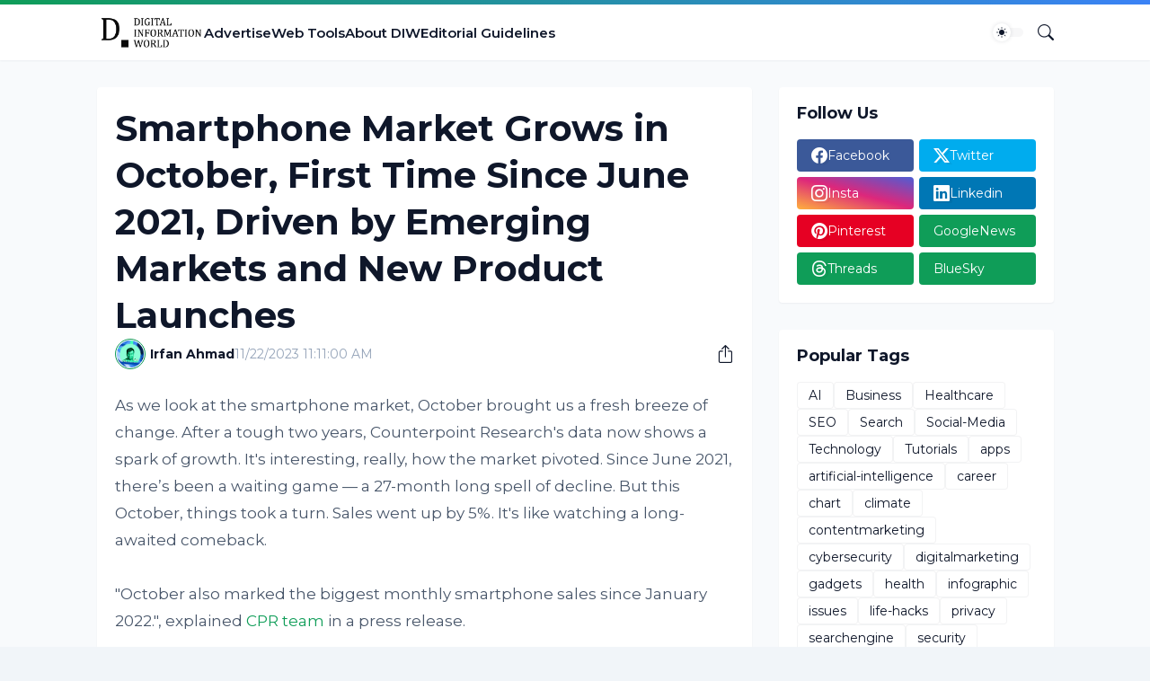

--- FILE ---
content_type: text/html; charset=utf-8
request_url: https://www.google.com/recaptcha/api2/aframe
body_size: 265
content:
<!DOCTYPE HTML><html><head><meta http-equiv="content-type" content="text/html; charset=UTF-8"></head><body><script nonce="ijO9A51VBK_nYWs4a8O9Hg">/** Anti-fraud and anti-abuse applications only. See google.com/recaptcha */ try{var clients={'sodar':'https://pagead2.googlesyndication.com/pagead/sodar?'};window.addEventListener("message",function(a){try{if(a.source===window.parent){var b=JSON.parse(a.data);var c=clients[b['id']];if(c){var d=document.createElement('img');d.src=c+b['params']+'&rc='+(localStorage.getItem("rc::a")?sessionStorage.getItem("rc::b"):"");window.document.body.appendChild(d);sessionStorage.setItem("rc::e",parseInt(sessionStorage.getItem("rc::e")||0)+1);localStorage.setItem("rc::h",'1768792077928');}}}catch(b){}});window.parent.postMessage("_grecaptcha_ready", "*");}catch(b){}</script></body></html>